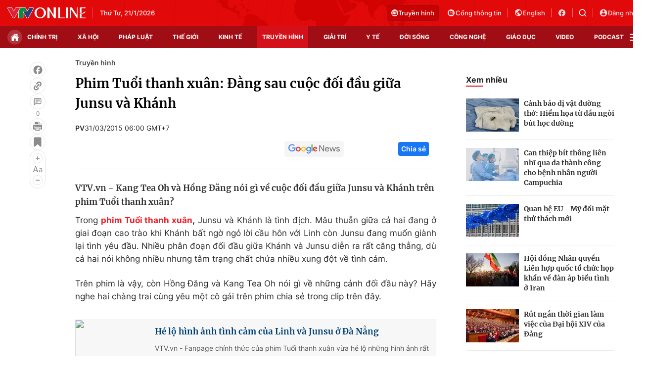

--- FILE ---
content_type: text/html; charset=utf-8
request_url: https://vtv.vn/ajax-detail-bottom-10088.htm
body_size: 5541
content:
<div class="hidden">
    <div class="box-category" data-layout="33" data-cd-key=siteid100:highestviewnews:zoneid10088hour24 >
                    <div class="box-category-top">
                <h2>
                    <span class="box-category-title">
                        Xem nhiều
                    </span>
                </h2>
            </div>
                <div class="box-category-middle">
                            <div class="box-category-item" data-id="100260115181852235"
                 >
                                             <a class="box-category-link-with-avatar img-resize" href="/vtv-thong-bao-viec-tiep-song-thtt-le-khai-mac-be-macdai-hoi-xiv-cua-dang-100260115181852235.htm"
                        title="VTV thông báo việc tiếp sóng THTT Lễ Khai mạc, Bế mạc Đại hội XIV của Đảng"   data-newstype="0"  data-type="0">
                                                    <img data-type="avatar"
                                src="https://cdn-images.vtv.vn/zoom/107_67/66349b6076cb4dee98746cf1/2026/01/15/package-media-94436421154638866824955-93399658802147846306229.png"
                                alt="VTV thông báo việc tiếp sóng THTT Lễ Khai mạc, Bế mạc Đại hội XIV của Đảng" loading=lazy 
                                class="box-category-avatar">
                        
                                            </a>
                                    <div class="box-category-content" >
            <!-- Ảnh dọc-->
                        <h3 class="box-category-title-text">
                <a data-type="title" data-linktype="newsdetail" data-id="100260115181852235"
                    class="box-category-link-title" data-type="0"
                     data-newstype="0"                     href="/vtv-thong-bao-viec-tiep-song-thtt-le-khai-mac-be-macdai-hoi-xiv-cua-dang-100260115181852235.htm"
                    title="VTV thông báo việc tiếp sóng THTT Lễ Khai mạc, Bế mạc Đại hội XIV của Đảng"
                     data-trimline="4" >VTV thông báo việc tiếp sóng THTT Lễ Khai mạc, Bế mạc Đại hội XIV của Đảng</a>
                </h3>

                
                
                                <!-- Ảnh dọc-->
                





























        </div>
    </div>

                            <div class="box-category-item" data-id="100260118131128037"
                 >
                                             <a class="box-category-link-with-avatar img-resize" href="/cach-em-1-milimet-dung-hon-he-lo-cai-ket-cua-chep-chien-100260118131128037.htm"
                        title="Cách em 1 milimet: Dũng Hớn hé lộ cái kết của &#039;Chép Chiến&#039;"   data-newstype="0"  data-type="0">
                                                    <img data-type="avatar"
                                src="https://cdn-images.vtv.vn/zoom/107_67/66349b6076cb4dee98746cf1/2026/01/18/606216660-1772767093641011-6214423533710574182-n-88063456982814242208339-84599042942257984982452.jpg"
                                alt="Cách em 1 milimet: Dũng Hớn hé lộ cái kết của &#039;Chép Chiến&#039;" loading=lazy 
                                class="box-category-avatar">
                        
                                            </a>
                                    <div class="box-category-content" >
            <!-- Ảnh dọc-->
                        <h3 class="box-category-title-text">
                <a data-type="title" data-linktype="newsdetail" data-id="100260118131128037"
                    class="box-category-link-title" data-type="0"
                     data-newstype="0"                     href="/cach-em-1-milimet-dung-hon-he-lo-cai-ket-cua-chep-chien-100260118131128037.htm"
                    title="Cách em 1 milimet: Dũng Hớn hé lộ cái kết của &#039;Chép Chiến&#039;"
                     data-trimline="4" >Cách em 1 milimet: Dũng Hớn hé lộ cái kết của &#039;Chép Chiến&#039;</a>
                </h3>

                
                
                                <!-- Ảnh dọc-->
                





























        </div>
    </div>

                            <div class="box-category-item" data-id="10026011421534947"
                 >
                                             <a class="box-category-link-with-avatar img-resize" href="/tang-cuong-phat-song-cac-chuong-trinh-chinh-luan-tuyen-truyen-phuc-vu-dai-hoi-xiv-cua-dang-tren-kenh-vtv1-10026011421534947.htm"
                        title="Tăng cường phát sóng các chương trình chính luận tuyên truyền phục vụ Đại hội XIV của Đảng trên kênh VTV1"   data-newstype="0"  data-type="0">
                                                    <img data-type="avatar"
                                src="https://cdn-images.vtv.vn/zoom/107_67/66349b6076cb4dee98746cf1/2026/01/15/package-media-14662254596996167193781.png"
                                alt="Tăng cường phát sóng các chương trình chính luận tuyên truyền phục vụ Đại hội XIV của Đảng trên kênh VTV1" loading=lazy 
                                class="box-category-avatar">
                        
                                            </a>
                                    <div class="box-category-content" >
            <!-- Ảnh dọc-->
                        <h3 class="box-category-title-text">
                <a data-type="title" data-linktype="newsdetail" data-id="10026011421534947"
                    class="box-category-link-title" data-type="0"
                     data-newstype="0"                     href="/tang-cuong-phat-song-cac-chuong-trinh-chinh-luan-tuyen-truyen-phuc-vu-dai-hoi-xiv-cua-dang-tren-kenh-vtv1-10026011421534947.htm"
                    title="Tăng cường phát sóng các chương trình chính luận tuyên truyền phục vụ Đại hội XIV của Đảng trên kênh VTV1"
                     data-trimline="4" >Tăng cường phát sóng các chương trình chính luận tuyên truyền phục vụ Đại hội XIV của Đảng trên kênh VTV1</a>
                </h3>

                
                
                                <!-- Ảnh dọc-->
                





























        </div>
    </div>

                            <div class="box-category-item" data-id="100260116040234453"
                 >
                                             <a class="box-category-link-with-avatar img-resize" href="/cach-em-1-milimet-tap-39-nghiem-tinh-khong-bang-vien-tinh-100260116040234453.htm"
                        title="Cách em 1 milimet - Tập 39: Nghiêm tính không bằng Viễn tính"   data-newstype="0"  data-type="13">
                                                    <img data-type="avatar"
                                src="https://cdn-images.vtv.vn/zoom/107_67/66349b6076cb4dee98746cf1/2026/01/15/package-media-86073128289391539592475-23688498934966551361474.png"
                                alt="Cách em 1 milimet - Tập 39: Nghiêm tính không bằng Viễn tính" loading=lazy 
                                class="box-category-avatar">
                        
                                            </a>
                                    <div class="box-category-content" >
            <!-- Ảnh dọc-->
                        <h3 class="box-category-title-text">
                <a data-type="title" data-linktype="newsdetail" data-id="100260116040234453"
                    class="box-category-link-title" data-type="13"
                     data-newstype="0"                     href="/cach-em-1-milimet-tap-39-nghiem-tinh-khong-bang-vien-tinh-100260116040234453.htm"
                    title="Cách em 1 milimet - Tập 39: Nghiêm tính không bằng Viễn tính"
                     data-trimline="4" >Cách em 1 milimet - Tập 39: Nghiêm tính không bằng Viễn tính</a>
                </h3>

                
                
                                <!-- Ảnh dọc-->
                





























        </div>
    </div>

                            <div class="box-category-item" data-id="10026012009462335"
                 >
                                             <a class="box-category-link-with-avatar img-resize" href="/dien-vien-kim-oanh-dam-buoc-qua-lan-ranh-an-toan-de-truong-thanh-trong-dien-xuat-10026012009462335.htm"
                        title="Diễn viên Kim Oanh: Dám bước qua “lằn ranh” an toàn để trưởng thành trong diễn xuất"   data-newstype="0"  data-type="16">
                                                    <img data-type="avatar"
                                src="https://cdn-images.vtv.vn/zoom/107_67/66349b6076cb4dee98746cf1/2026/01/20/618130426-1600361627653262-7648351304219560061-n-31372499610721867527014-21471030962538929188062.jpg"
                                alt="Diễn viên Kim Oanh: Dám bước qua “lằn ranh” an toàn để trưởng thành trong diễn xuất" loading=lazy 
                                class="box-category-avatar">
                        
                                            </a>
                                    <div class="box-category-content" >
            <!-- Ảnh dọc-->
                        <h3 class="box-category-title-text">
                <a data-type="title" data-linktype="newsdetail" data-id="10026012009462335"
                    class="box-category-link-title" data-type="16"
                     data-newstype="0"                     href="/dien-vien-kim-oanh-dam-buoc-qua-lan-ranh-an-toan-de-truong-thanh-trong-dien-xuat-10026012009462335.htm"
                    title="Diễn viên Kim Oanh: Dám bước qua “lằn ranh” an toàn để trưởng thành trong diễn xuất"
                     data-trimline="4" >Diễn viên Kim Oanh: Dám bước qua “lằn ranh” an toàn để trưởng thành trong diễn xuất</a>
                </h3>

                
                
                                <!-- Ảnh dọc-->
                





























        </div>
    </div>

                    </div>
    </div>
</div>
    <div class="detail-sm-main">
        <div class="box-category" data-marked-zoneid=vtv_detail_chuyenmuc data-layout="35"  data-cd-key=siteid100:newsinzonesharenews:zone10088 >
        <div class="box-category-top">
            <h2>
            <span class="box-category-title" >
                Tin cùng chuyên mục
            </span>
            </h2>
            <div class="box-action">
                                    <span class="text-days">
                                        Xem theo ngày
                                    </span>

    <div class="list-form">
        <select class="select-item sDay">
            <option  value="0">Ngày</option>
            <option value="1">1</option>
            <option value="2">2</option>
            <option value="3">3</option>
            <option value="4">4</option>
            <option value="5">5</option>
            <option value="6">6</option>
            <option value="7">7</option>
            <option value="8">8</option>
            <option value="9">9</option>
            <option value="10">10</option>
            <option value="11">11</option>
            <option value="12">12</option>
            <option value="13">13</option>
            <option value="14">14</option>
            <option value="15">15</option>
            <option value="16">16</option>
            <option value="17">17</option>
            <option value="18">18</option>
            <option value="19">19</option>
            <option value="20">20</option>
            <option value="21">21</option>
            <option value="22">22</option>
            <option value="23">23</option>
            <option value="24">24</option>
            <option value="25">25</option>
            <option value="26">26</option>
            <option value="27">27</option>
            <option value="28">28</option>
            <option value="29">29</option>
            <option value="30">30</option>
            <option value="31">31</option>
        </select>

        <select class="select-item sMonth">
            <option value="0">Tháng</option>
            <option value="1">Tháng 1</option>
            <option value="2">Tháng 2</option>
            <option value="3">Tháng 3</option>
            <option value="4">Tháng 4</option>
            <option value="5">Tháng 5</option>
            <option value="6">Tháng 6</option>
            <option value="7">Tháng 7</option>
            <option value="8">Tháng 8</option>
            <option value="9">Tháng 9</option>
            <option value="10">Tháng 10</option>
            <option value="11">Tháng 11</option>
            <option value="12">Tháng 12</option>
        </select>

        <select class="select-item sYear">
            <option value="0">Năm</option>
                                        <option value="2026">2026</option>
                            <option value="2025">2025</option>
                            <option value="2024">2024</option>
                            <option value="2023">2023</option>
                            <option value="2022">2022</option>
                            <option value="2021">2021</option>
                            <option value="2020">2020</option>
                            <option value="2019">2019</option>
                    </select>
        <a href="javascript:;" onclick="XemTheoNgay()" class="views" rel="nofollow">XEM</a>
    </div>
</div>
<script>

    $('.sDay').val(22);
    $('.sMonth').val(01);
    $('.sYear').val(2026);
    function XemTheoNgay() {
        var hdZoneUrl = $('#hdZoneUrl').val();
        var hdParentUrl = $('#hdParentUrl').val();

        if (hdParentUrl != undefined && hdParentUrl != '' && hdZoneUrl != 'hdZoneUrl' && hdZoneUrl != undefined) {
            var shortUrl = `/${hdParentUrl}/${hdZoneUrl}`;
        }else if( hdZoneUrl != 'hdZoneUrl' && hdZoneUrl != undefined) {
            var shortUrl = `/${hdZoneUrl}`;
        }


        var day = (($('.sDay').val()<10)?'0':'') + $('.sDay').val() + '';
        var month =(($('.sMonth').val()<10)?'0':'') + $('.sMonth').val() + '';
        var year = $('.sYear').val() + '';


        if (day == '0' || month == '0' || year == '0') {
            alert('Bạn vui lòng chọn đủ ngày tháng năm.');
            return;
        }

        try {
            var re = /^(0[1-9]|[12][0-9]|3[01])-(0[1-9]|1[0-2])-\d{4}$/;

            var dateInput = day + '-' + month + '-' + year;

            var minYear = 1902;
            var maxYear = (new Date()).getFullYear();

            if (regs = dateInput.match(re)) {
                if (regs[1] < 1 || regs[1] > 31) {
                    alert("Giá trị ngày không đúng: " + regs[1]);
                    return;
                } else if (regs[2] < 1 || regs[2] > 12) {
                    alert("Giá trị tháng không đúng: " + regs[2]);
                    return;
                } else if (regs[3] < minYear || regs[3] > maxYear) {
                    alert("Giá trị năm không đúng: " + regs[3] + " - phải nằm trong khoảng " + minYear + " và " + maxYear);
                    return;
                }

                /* check leap year*/

                switch (month) {
                    case "4":
                    case "04":
                    case "6":
                    case "06":
                    case "9":
                    case "09":
                    case "11":
                        if (day > 30) {
                            alert('Không tồn tại ngày: "' + day + '/' + month + '/' + year + '". Hãy thử lại');
                            return;
                        }
                        break;
                    case "2":
                    case "02":
                        var isLeapYear = parseFloat(year) % 4 == 0;

                        if (day > (isLeapYear ? 29 : 28)) {
                            alert('Không tồn tại ngày: "' + day + '/' + month + '/' + year + '". Hãy thử lại');
                            return;
                        }
                        break;
                }
            } else {
                alert('Không tồn tại ngày: "' + day + '/' + month + '/' + year + '". Hãy thử lại');
                return;
            }

            /* date time OK*/
            var url = `${shortUrl}/xem-theo-ngay/${dateInput}.htm`;

            //alert(url);
            window.location = url;
        } catch (e) {
            console.log('exception:' + e);
            alert('Không tồn tại ngày: "' + day + '/' + month + '/' + year + '". Hãy thử lại');
        }
    }
</script>

        </div>

        <div class="box-category-middle">
                            <div class="box-category-item" data-id="100260121102108515"
                 >
                                             <a class="box-category-link-with-avatar img-resize" href="/chuong-trinh-nghe-thuat-dac-biet-chao-mung-thanh-cong-dai-hoi-dai-bieu-toan-quoc-lan-thu-xiv-cua-dang-100260121102108515.htm"
                        title="Chương trình nghệ thuật đặc biệt chào mừng thành công Đại hội XIV của Đảng"   data-newstype="0"  data-type="0">
                                                    <img data-type="avatar"
                                src="https://cdn-images.vtv.vn/zoom/227_142/66349b6076cb4dee98746cf1/2026/01/21/package-media-14662254596996167193781-69567058552125664708840.png"
                                alt="Chương trình nghệ thuật đặc biệt chào mừng thành công Đại hội XIV của Đảng" loading=lazy 
                                class="box-category-avatar">
                        
                                            </a>
                                    <div class="box-category-content" >
            <!-- Ảnh dọc-->
                        <h3 class="box-category-title-text">
                <a data-type="title" data-linktype="newsdetail" data-id="100260121102108515"
                    class="box-category-link-title" data-type="0"
                     data-newstype="0"                     href="/chuong-trinh-nghe-thuat-dac-biet-chao-mung-thanh-cong-dai-hoi-dai-bieu-toan-quoc-lan-thu-xiv-cua-dang-100260121102108515.htm"
                    title="Chương trình nghệ thuật đặc biệt chào mừng thành công Đại hội XIV của Đảng"
                     data-trimline="3" >Chương trình nghệ thuật đặc biệt chào mừng thành công Đại hội XIV của Đảng</a>
                </h3>

                
                
                                <!-- Ảnh dọc-->
                





























        </div>
    </div>

                            <div class="box-category-item" data-id="100260115155704483"
                 >
                                             <a class="box-category-link-with-avatar img-resize" href="/gia-dinh-trai-dau-tap-23-con-rieng-cua-chong-toi-nghiep-lai-hieu-chuyen-khien-ba-anh-ngay-cang-thuong-100260115155704483.htm"
                        title="Gia đình trái dấu - Tập 23: Con riêng của chồng tội nghiệp lại hiểu chuyện, khiến bà Ánh ngày càng thương"   data-newstype="0"  data-type="13">
                                                    <img data-type="avatar"
                                src="https://cdn-images.vtv.vn/zoom/227_142/66349b6076cb4dee98746cf1/2026/01/21/tap-23-48018070391172185581256.jpg"
                                alt="Gia đình trái dấu - Tập 23: Con riêng của chồng tội nghiệp lại hiểu chuyện, khiến bà Ánh ngày càng thương" loading=lazy 
                                class="box-category-avatar">
                        
                                            </a>
                                    <div class="box-category-content" >
            <!-- Ảnh dọc-->
                        <h3 class="box-category-title-text">
                <a data-type="title" data-linktype="newsdetail" data-id="100260115155704483"
                    class="box-category-link-title" data-type="13"
                     data-newstype="0"                     href="/gia-dinh-trai-dau-tap-23-con-rieng-cua-chong-toi-nghiep-lai-hieu-chuyen-khien-ba-anh-ngay-cang-thuong-100260115155704483.htm"
                    title="Gia đình trái dấu - Tập 23: Con riêng của chồng tội nghiệp lại hiểu chuyện, khiến bà Ánh ngày càng thương"
                     data-trimline="3" >Gia đình trái dấu - Tập 23: Con riêng của chồng tội nghiệp lại hiểu chuyện, khiến bà Ánh ngày càng thương</a>
                </h3>

                
                
                                <!-- Ảnh dọc-->
                





























        </div>
    </div>

                            <div class="box-category-item" data-id="100260120235524331"
                 >
                                             <a class="box-category-link-with-avatar img-resize" href="/lo-trinh-khung-cho-nhom-nhac-nam-buoc-ra-tu-tan-binh-toan-nang-100260120235524331.htm"
                        title="Lộ trình &quot;khủng&quot; cho nhóm nhạc nam bước ra từ Tân binh toàn năng"   data-newstype="1"  data-type="0">
                                                    <img data-type="avatar"
                                src="https://cdn-images.vtv.vn/zoom/227_142/66349b6076cb4dee98746cf1/2026/01/20/uprize-2-81543305438965671544615-84355107763266751909397.jpg"
                                alt="Lộ trình &quot;khủng&quot; cho nhóm nhạc nam bước ra từ Tân binh toàn năng" loading=lazy 
                                class="box-category-avatar">
                        
                                            </a>
                                    <div class="box-category-content" >
            <!-- Ảnh dọc-->
                        <h3 class="box-category-title-text">
                <a data-type="title" data-linktype="newsdetail" data-id="100260120235524331"
                    class="box-category-link-title" data-type="0"
                     data-newstype="1"                     href="/lo-trinh-khung-cho-nhom-nhac-nam-buoc-ra-tu-tan-binh-toan-nang-100260120235524331.htm"
                    title="Lộ trình &quot;khủng&quot; cho nhóm nhạc nam bước ra từ Tân binh toàn năng"
                     data-trimline="3" >Lộ trình &quot;khủng&quot; cho nhóm nhạc nam bước ra từ Tân binh toàn năng</a>
                </h3>

                
                
                                <!-- Ảnh dọc-->
                





























        </div>
    </div>

                            <div class="box-category-item" data-id="100260120115448155"
                 >
                                             <a class="box-category-link-with-avatar img-resize" href="/gia-dinh-trai-dau-tap-23-hai-con-bat-dong-quan-diem-chuyen-bo-me-ly-hon-100260120115448155.htm"
                        title="Gia đình trái dấu - Tập 23: Hai con bất đồng quan điểm chuyện bố mẹ ly hôn"   data-newstype="0"  data-type="13">
                                                    <img data-type="avatar"
                                src="https://cdn-images.vtv.vn/zoom/227_142/66349b6076cb4dee98746cf1/2026/01/20/vlcsnap-2026-01-20-11h49m33s462-55291854178975419117369-78997490406039065334352.png"
                                alt="Gia đình trái dấu - Tập 23: Hai con bất đồng quan điểm chuyện bố mẹ ly hôn" loading=lazy 
                                class="box-category-avatar">
                        
                                            </a>
                                    <div class="box-category-content" >
            <!-- Ảnh dọc-->
                        <h3 class="box-category-title-text">
                <a data-type="title" data-linktype="newsdetail" data-id="100260120115448155"
                    class="box-category-link-title" data-type="13"
                     data-newstype="0"                     href="/gia-dinh-trai-dau-tap-23-hai-con-bat-dong-quan-diem-chuyen-bo-me-ly-hon-100260120115448155.htm"
                    title="Gia đình trái dấu - Tập 23: Hai con bất đồng quan điểm chuyện bố mẹ ly hôn"
                     data-trimline="3" >Gia đình trái dấu - Tập 23: Hai con bất đồng quan điểm chuyện bố mẹ ly hôn</a>
                </h3>

                
                
                                <!-- Ảnh dọc-->
                





























        </div>
    </div>

                            <div class="box-category-item" data-id="10026012009462335"
                 >
                                             <a class="box-category-link-with-avatar img-resize" href="/dien-vien-kim-oanh-dam-buoc-qua-lan-ranh-an-toan-de-truong-thanh-trong-dien-xuat-10026012009462335.htm"
                        title="Diễn viên Kim Oanh: Dám bước qua “lằn ranh” an toàn để trưởng thành trong diễn xuất"   data-newstype="0"  data-type="16">
                                                    <img data-type="avatar"
                                src="https://cdn-images.vtv.vn/zoom/227_142/66349b6076cb4dee98746cf1/2026/01/20/618130426-1600361627653262-7648351304219560061-n-31372499610721867527014-21471030962538929188062.jpg"
                                alt="Diễn viên Kim Oanh: Dám bước qua “lằn ranh” an toàn để trưởng thành trong diễn xuất" loading=lazy 
                                class="box-category-avatar">
                        
                                            </a>
                                    <div class="box-category-content" >
            <!-- Ảnh dọc-->
                        <h3 class="box-category-title-text">
                <a data-type="title" data-linktype="newsdetail" data-id="10026012009462335"
                    class="box-category-link-title" data-type="16"
                     data-newstype="0"                     href="/dien-vien-kim-oanh-dam-buoc-qua-lan-ranh-an-toan-de-truong-thanh-trong-dien-xuat-10026012009462335.htm"
                    title="Diễn viên Kim Oanh: Dám bước qua “lằn ranh” an toàn để trưởng thành trong diễn xuất"
                     data-trimline="3" >Diễn viên Kim Oanh: Dám bước qua “lằn ranh” an toàn để trưởng thành trong diễn xuất</a>
                </h3>

                
                
                                <!-- Ảnh dọc-->
                





























        </div>
    </div>

                            <div class="box-category-item" data-id="100260119225427866"
                 >
                                             <a class="box-category-link-with-avatar img-resize" href="/gia-dinh-trai-dau-tap-22-vo-don-con-roi-cua-chong-ve-nuoi-100260119225427866.htm"
                        title="Gia đình trái dấu - Tập 22: Vợ đón &#039;con rơi&#039; của chồng về nuôi"   data-newstype="0"  data-type="13">
                                                    <img data-type="avatar"
                                src="https://cdn-images.vtv.vn/zoom/227_142/66349b6076cb4dee98746cf1/2026/01/19/616841475-10231159306432705-4374352674085587940-n-62334157542334097878177-22107677753671903381171-84888815822226871415249.jpg"
                                alt="Gia đình trái dấu - Tập 22: Vợ đón &#039;con rơi&#039; của chồng về nuôi" loading=lazy 
                                class="box-category-avatar">
                        
                                            </a>
                                    <div class="box-category-content" >
            <!-- Ảnh dọc-->
                        <h3 class="box-category-title-text">
                <a data-type="title" data-linktype="newsdetail" data-id="100260119225427866"
                    class="box-category-link-title" data-type="13"
                     data-newstype="0"                     href="/gia-dinh-trai-dau-tap-22-vo-don-con-roi-cua-chong-ve-nuoi-100260119225427866.htm"
                    title="Gia đình trái dấu - Tập 22: Vợ đón &#039;con rơi&#039; của chồng về nuôi"
                     data-trimline="3" >Gia đình trái dấu - Tập 22: Vợ đón &#039;con rơi&#039; của chồng về nuôi</a>
                </h3>

                
                
                                <!-- Ảnh dọc-->
                





























        </div>
    </div>

                            <div class="box-category-item" data-id="100260119102559641"
                 >
                                             <a class="box-category-link-with-avatar img-resize" href="/chuong-trinh-dac-biet-duoi-la-co-ve-vang-cua-dang-chao-mung-dai-hoi-dai-bieu-toan-quoc-lan-thu-xiv-100260119102559641.htm"
                        title="Chương trình đặc biệt “Dưới lá cờ vẻ vang của Đảng” chào mừng Đại hội đại biểu toàn quốc lần thứ XIV"   data-newstype="0"  data-type="16">
                                                    <img data-type="avatar"
                                src="https://cdn-images.vtv.vn/zoom/227_142/66349b6076cb4dee98746cf1/2026/01/19/screenshot-2026-01-19-044407-09661840216452847682745-11944863615332313552204.png"
                                alt="Chương trình đặc biệt “Dưới lá cờ vẻ vang của Đảng” chào mừng Đại hội đại biểu toàn quốc lần thứ XIV" loading=lazy 
                                class="box-category-avatar">
                        
                                            </a>
                                    <div class="box-category-content" >
            <!-- Ảnh dọc-->
                        <h3 class="box-category-title-text">
                <a data-type="title" data-linktype="newsdetail" data-id="100260119102559641"
                    class="box-category-link-title" data-type="16"
                     data-newstype="0"                     href="/chuong-trinh-dac-biet-duoi-la-co-ve-vang-cua-dang-chao-mung-dai-hoi-dai-bieu-toan-quoc-lan-thu-xiv-100260119102559641.htm"
                    title="Chương trình đặc biệt “Dưới lá cờ vẻ vang của Đảng” chào mừng Đại hội đại biểu toàn quốc lần thứ XIV"
                     data-trimline="3" >Chương trình đặc biệt “Dưới lá cờ vẻ vang của Đảng” chào mừng Đại hội đại biểu toàn quốc lần thứ XIV</a>
                </h3>

                
                
                                <!-- Ảnh dọc-->
                





























        </div>
    </div>

                                        <zone id="mfw3go2k"></zone>
    <script>
        if (pageSettings.allowAds) arfAsync.push("mfw3go2k");
    </script>

                    </div>
    </div>

        <!-- xem thêm per -->
        <div id='vtv_detail_readmore_web'></div>
    </div>
<script>
    if (!isNotAllow3rd) {
        loadJsAsync("https://js.aiservice.vn/rec/vtv_detail_readmore_web.js", function () {});
    }
    (runinit = window.runinit || []).push(function () {

        // if ($('.box-category[data-layout="33"]').length > 0) {
        //     jQuery('.box-category[data-layout="33"]').detach().insertBefore('.insert-most-view-detail');
        // }
        $('.box-category-link-title[data-trimline="3"]').trimLine(3);
        $('.box-category-link-title[data-trimline="4"]').trimLine(4);

        var item = $('.box-category[data-layout="35"] .box-category-item');
        var newsId = $('#hdNewsId').val();
        $.each(item, function (index, obj) {
            if (newsId != "undefined" && newsId != "") {
                if ($(this).attr("data-id") == newsId) {
                    $(this).remove();
                }
            }
        }).promise().done(function (){
            if ($('.box-category[data-layout="35"] .box-category-item').length > 6){
                $('.box-category[data-layout="35"] .box-category-item').last().remove();
            }
        });

        //chỉnh lại thum ảnh bài bigstory
        if($('.detail__sm-bottom-tt').length){
            $.each( $('.detail__sm-bottom-tt [data-layout="35"] img'), function (index, obj) {
                var src =  $(this).attr("src");
                src = src.replaceAll('/zoom/227_142/','/zoom/314_196/')
                $(this).attr("src",src);
            });
        }
    });
</script>

<!--u: 22/01/2026 00:03:39 -->

--- FILE ---
content_type: text/html; charset=utf-8
request_url: https://vtv.vn/ajax-load-thread-detail-42.htm
body_size: 1605
content:
<div class="box-event">
        <div class="box-text-flex">
            <p class="text-t">
                Dòng sự kiện:
            </p>
            <a class="text-l" href="/dong-su-kien/phim-tuoi-thanh-xuan-2-42.htm" title="Phim Tuổi thanh xuân 2">
                Phim Tuổi thanh xuân 2
            </a>
        </div>
        <div class="list-event box-data-thread">
                            <div class="item-event" data-id="20170628150454691">
                    <span class="time">
                        07/07
                    </span>
                    <a href="/truyen-hinh/nhung-hinh-anh-moi-nhat-cua-kang-tae-oh-sau-tuoi-thanh-xuan-2-20170628150454691.htm" class="title" title="Những hình ảnh mới nhất của Kang Tae Oh sau Tuổi thanh xuân 2">
                        Những hình ảnh mới nhất của Kang Tae Oh sau Tuổi thanh xuân 2
                    </a>
                </div>
                            <div class="item-event" data-id="20170419160103375">
                    <span class="time">
                        19/04
                    </span>
                    <a href="/truyen-hinh/tuoi-thanh-xuan-2-bi-che-dao-dien-phim-khong-buon-20170419160103375.htm" class="title" title="Tuổi thanh xuân 2 bị chê, đạo diễn phim không buồn">
                        Tuổi thanh xuân 2 bị chê, đạo diễn phim không buồn
                    </a>
                </div>
                            <div class="item-event" data-id="20170326080849937">
                    <span class="time">
                        26/03
                    </span>
                    <a href="/truyen-hinh/tuoi-thanh-xuan-2-kang-tae-oh-ngu-guc-truoc-dam-cuoi-nha-phuong-thich-thu-lam-co-dau-20170326080849937.htm" class="title" title="Tuổi thanh xuân 2: Kang Tae Oh ngủ gục trước đám cưới, Nhã Phương thích thú làm cô dâu">
                        Tuổi thanh xuân 2: Kang Tae Oh ngủ gục trước đám cưới, Nhã Phương thích thú làm cô dâu
                    </a>
                </div>
                            <div class="item-event" data-id="20170324173334141">
                    <span class="time">
                        25/03
                    </span>
                    <a href="/goc-khan-gia/hau-truong-tuoi-thanh-xuan-2-mac-vay-cuoi-nha-phuong-van-so-se-khong-duoc-lam-co-dau-20170324173334141.htm" class="title" title="Hậu trường Tuổi thanh xuân 2: Mặc váy cưới, Nhã Phương vẫn sợ sẽ không được làm cô dâu">
                        Hậu trường Tuổi thanh xuân 2: Mặc váy cưới, Nhã Phương vẫn sợ sẽ không được làm cô dâu
                    </a>
                </div>
                            <div class="item-event" data-id="20170306115538137">
                    <span class="time">
                        24/03
                    </span>
                    <a href="/truyen-hinh/sau-tuoi-thanh-xuan-2-nha-phuong-lam-me-tren-man-anh-kang-tae-oh-dong-phim-cung-ban-gai-cu-jung-hae-na-20170306115538137.htm" class="title" title="Sau Tuổi thanh xuân 2: Nhã Phương làm mẹ trên màn ảnh, Kang Tae Oh đóng phim cùng &quot;bạn gái cũ&quot; Jung Hae Na">
                        Sau Tuổi thanh xuân 2: Nhã Phương làm mẹ trên màn ảnh, Kang Tae Oh đóng phim cùng &quot;bạn gái cũ&quot; Jung Hae Na
                    </a>
                </div>
                            <div class="item-event" data-id="20170323102251533">
                    <span class="time">
                        23/03
                    </span>
                    <a href="/truyen-hinh/tuoi-thanh-xuan-2-tron-ven-bo-anh-dam-cuoi-dep-nhu-mo-cua-linh-nha-phuong-va-junsu-kang-tae-oh-20170323102251533.htm" class="title" title="Tuổi thanh xuân 2: Trọn vẹn bộ ảnh đám cưới đẹp như mơ của Linh (Nhã Phương) và Junsu (Kang Tae Oh)">
                        Tuổi thanh xuân 2: Trọn vẹn bộ ảnh đám cưới đẹp như mơ của Linh (Nhã Phương) và Junsu (Kang Tae Oh)
                    </a>
                </div>
                            <div class="item-event" data-id="20170323003320189">
                    <span class="time">
                        23/03
                    </span>
                    <a href="/goc-khan-gia/4-nam-tuoi-thanh-xuan-va-nhung-thuoc-phim-kho-quen-20170323003320189.htm" class="title" title="4 năm &quot;Tuổi thanh xuân&quot; và những thước phim khó quên!">
                        4 năm &quot;Tuổi thanh xuân&quot; và những thước phim khó quên!
                    </a>
                </div>
                    </div>
        <a href="/dong-su-kien/phim-tuoi-thanh-xuan-2-42.htm" class="views" title="Xem thêm">
            Xem thêm
        </a>
    </div>

<!--u: 22/01/2026 00:25:02 -->